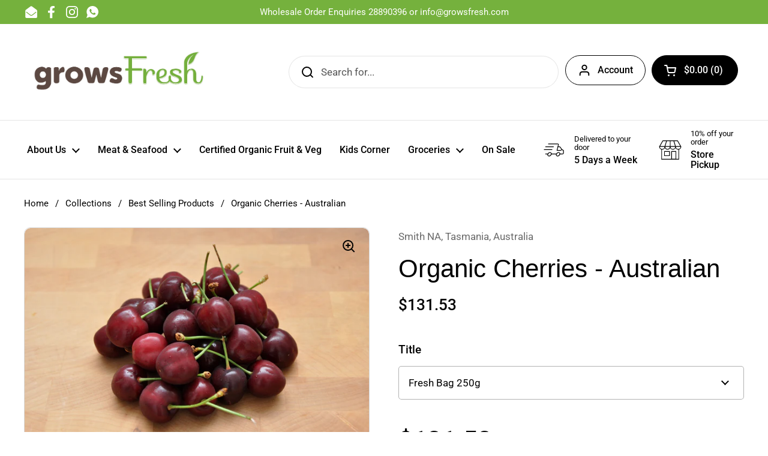

--- FILE ---
content_type: text/javascript
request_url: https://cdn.shopify.com/s/javascripts/currencies.js?v=0.14529118145785858
body_size: 638
content:
var Currency={rates:{USD:1,EUR:1.18747,GBP:1.36759,CAD:.729202,ARS:695633e-9,AUD:.69139,BRL:.189388,CLP:.00115583,CNY:.143787,CYP:.397899,CZK:.0489815,DKK:.15899,EEK:.0706676,HKD:.128248,HUF:.00311164,ISK:.00816681,INR:.010903,JMD:.00638864,JPY:.00647733,LVL:1.57329,LTL:.320236,MTL:.293496,MXN:.0576017,NZD:.596978,NOK:.102266,PLN:.282304,SGD:.786981,SKK:21.5517,SIT:175.439,ZAR:.0623784,KRW:690388e-9,SEK:.111837,CHF:1.28641,TWD:.0317861,UYU:.0266904,MYR:.252207,BSD:1,CRC:.00201607,RON:.232979,PHP:.0169298,AED:.272294,VEB:279107e-16,IDR:597415e-10,TRY:.0230465,THB:.032034,TTD:.14745,ILS:.320565,SYP:.00903854,XCD:.369364,COP:271543e-9,RUB:.0130684,HRK:.157605,KZT:.00199182,TZS:390976e-9,XPT:2647.69,SAR:.266667,NIO:.0272361,LAK:464091e-10,OMR:2.59771,AMD:.0026878,CDF:436869e-9,KPW:.00111113,SPL:6,KES:.00775911,ZWD:.00276319,KHR:248695e-9,MVR:.0646987,GTQ:.130792,BZD:.497189,BYR:351494e-10,LYD:.158608,DZD:.00773691,BIF:33678e-8,GIP:1.36759,BOB:.145381,XOF:.00181029,STD:479313e-10,NGN:705717e-9,PGK:.232059,ERN:.0666667,MWK:577321e-9,CUP:.0419012,GMD:.013545,CVE:.0107688,BTN:.010903,XAF:.00181029,UGX:281989e-9,MAD:.110107,MNT:280327e-9,LSL:.0623784,XAG:106.871,TOP:.420049,SHP:1.36759,RSD:.0101128,HTG:.00763948,MGA:222029e-9,MZN:.0156635,FKP:1.36759,BWP:.0744956,HNL:.0379884,PYG:149867e-9,JEP:1.36759,EGP:.021249,LBP:111976e-10,ANG:.558119,WST:.369117,TVD:.69139,GYD:.00478741,GGP:1.36759,NPR:.0068112,KMF:.00241372,IRR:927718e-12,XPD:1985.59,SRD:.0262727,TMM:572005e-10,SZL:.0623784,MOP:.124512,BMD:1,XPF:.00995103,ETB:.00644592,JOD:1.41044,MDL:.0593847,MRO:.00251098,YER:.00419654,BAM:.607145,AWG:.558659,PEN:.298535,VEF:279051e-13,SLL:437832e-10,KYD:1.20284,AOA:.00108846,TND:.351206,TJS:.107294,SCR:.0703763,LKR:.00323506,DJF:.00562813,GNF:114172e-9,VUV:.00835401,SDG:.00166705,IMP:1.36759,GEL:.371951,FJD:.451618,DOP:.0159192,XDR:1.37757,MUR:.0219715,MMK:476154e-9,LRD:.00545588,BBD:.5,ZMK:510208e-10,XAU:5046.1,VND:382825e-10,UAH:.0232276,TMT:.286003,IQD:764374e-9,BGN:.607145,KGS:.0114334,RWF:689275e-9,BHD:2.65957,UZS:827459e-10,PKR:.00357677,MKD:.0192786,AFN:.0153632,NAD:.0623784,BDT:.00818256,AZN:.588235,SOS:.00177168,QAR:.274725,PAB:1,CUC:1,SVC:.114286,SBD:.124174,ALL:.0123085,BND:.786981,KWD:3.25989,GHS:.0917178,ZMW:.0510208,XBT:86995.9,NTD:.0337206,BYN:.351494,CNH:.1439,MRU:.0251098,STN:.0479313,VES:.00279051,MXV:.502251,VED:.00279051,SLE:.0437832,XCG:.558119,SSP:218606e-9},convert:function(amount,from,to){return amount*this.rates[from]/this.rates[to]}};
//# sourceMappingURL=/s/javascripts/currencies.js.map?v=0.14529118145785858
